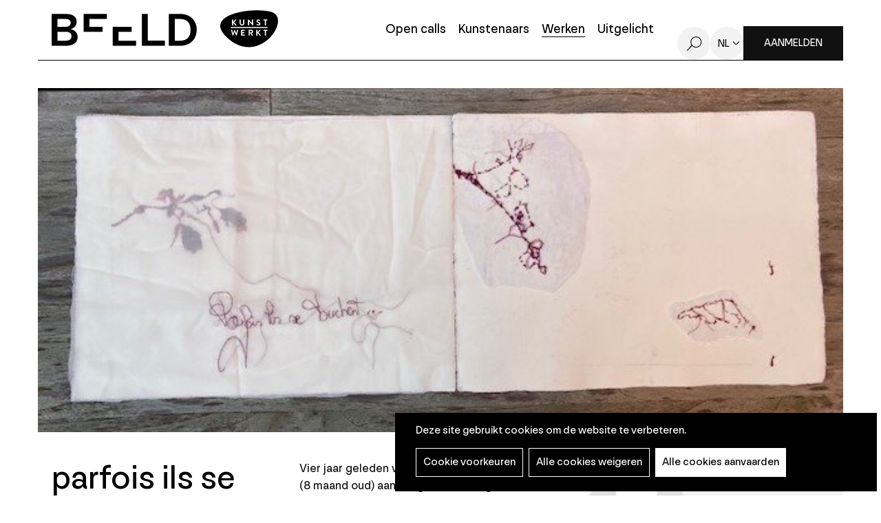

--- FILE ---
content_type: text/html; charset=UTF-8
request_url: https://beeld.be/nl/werken/stefanie-coeman/parfois-ils-se-touchent
body_size: 9665
content:
<!DOCTYPE html>
<html lang="nl" dir="ltr" prefix="og: https://ogp.me/ns#">
  <head>
    <meta charset="utf-8" />
<noscript><style>form.antibot * :not(.antibot-message) { display: none !important; }</style>
</noscript><meta name="robots" content="noimageindex" />
<script type="text/plain" id="cookies_matomo" data-cookieconsent="matomo">var _paq = _paq || [];(function(){var u=(("https:" == document.location.protocol) ? "https://openupmedia.matomo.cloud/" : "https://openupmedia.matomo.cloud/");_paq.push(["setSiteId", "3"]);_paq.push(["setTrackerUrl", u+"matomo.php"]);_paq.push(["setDoNotTrack", 1]);if (!window.matomo_search_results_active) {_paq.push(["trackPageView"]);}_paq.push(["setIgnoreClasses", ["no-tracking","colorbox"]]);_paq.push(["enableLinkTracking"]);var d=document,g=d.createElement("script"),s=d.getElementsByTagName("script")[0];g.type="text/javascript";g.defer=true;g.async=true;g.src=u+"matomo.js";s.parentNode.insertBefore(g,s);})();</script>
<meta name="description" content="Vier jaar geleden verloor ik mijn eerste kleinkind (8 maand oud) aan wiegedood. Het gemis en de pijn verweefde ik in mijn artistiek werk door erin te gaan borduren. Door verschillende lagen te gebruiken -stof op papier- wil ik wijzen op zowel de aanwezigheid (in gedachten) als de fysieke onbereikbaarheid van Isaacje. De achterkant van het borduurwerk symboliseert de keerzijde van het leven..." />
<link rel="canonical" href="https://beeld.be/nl/werken/stefanie-coeman/parfois-ils-se-touchent" />
<meta name="Generator" content="Drupal 10 (https://www.drupal.org)" />
<meta name="MobileOptimized" content="width" />
<meta name="HandheldFriendly" content="true" />
<meta name="viewport" content="width=device-width, initial-scale=1.0" />
<link rel="alternate" hreflang="nl" href="https://beeld.be/nl/werken/stefanie-coeman/parfois-ils-se-touchent" />

    <title>parfois ils se touchent... | BEELD | Kunstwerkt</title>
      <link rel="apple-touch-icon" sizes="180x180" href="/themes/custom/epsenkaas_theme/images/favicons/apple-touch-icon.png">
      <link rel="icon" type="image/png" sizes="32x32" href="/themes/custom/epsenkaas_theme/images/favicons/favicon-32x32.png">
      <link rel="icon" type="image/png" sizes="16x16" href="/themes/custom/epsenkaas_theme/images/favicons/favicon-16x16.png">
      <link rel="manifest" href="/themes/custom/epsenkaas_theme/images/favicons/site.webmanifest">
      <link rel="mask-icon" href="/themes/custom/epsenkaas_theme/images/favicons/safari-pinned-tab.svg" color="#000000">
      <meta name="msapplication-TileColor" content="#ffffff">
      <meta name="theme-color" content="#ffffff">
      <link rel="stylesheet" media="all" href="/sites/default/files/css/css_aggXRs-VwpmrPL_2UU145UTsufqtO3gFNkcv4cJt30I.css?delta=0&amp;language=nl&amp;theme=epsenkaas_theme&amp;include=eJw1i0sOgCAMBS-E9kimyAsSyie0JnJ7WehqMpnM2QYojLuz7CGxtOjQFTUz62EXCihK8yyb2pRUV35sMf_Tp06nGgp5Vrxv0yDZ" />
<link rel="stylesheet" media="all" href="/sites/default/files/css/css_Y9WKeOzmH_VOwyCEJpfhAhSYE2_CHEQ0dmQZiECTiqo.css?delta=1&amp;language=nl&amp;theme=epsenkaas_theme&amp;include=eJw1i0sOgCAMBS-E9kimyAsSyie0JnJ7WehqMpnM2QYojLuz7CGxtOjQFTUz62EXCihK8yyb2pRUV35sMf_Tp06nGgp5Vrxv0yDZ" />
<link rel="stylesheet" media="print" href="/sites/default/files/css/css_dve5FRg0Yfxune7IBnhgwHcXCyRYEHiYxwPDXkGNtf8.css?delta=2&amp;language=nl&amp;theme=epsenkaas_theme&amp;include=eJw1i0sOgCAMBS-E9kimyAsSyie0JnJ7WehqMpnM2QYojLuz7CGxtOjQFTUz62EXCihK8yyb2pRUV35sMf_Tp06nGgp5Vrxv0yDZ" />
<link rel="stylesheet" media="all" href="/sites/default/files/css/css_RQeAitf9PEHMeJ3_MhuFIOPS7F3kz_pw49lfePNjTj8.css?delta=3&amp;language=nl&amp;theme=epsenkaas_theme&amp;include=eJw1i0sOgCAMBS-E9kimyAsSyie0JnJ7WehqMpnM2QYojLuz7CGxtOjQFTUz62EXCihK8yyb2pRUV35sMf_Tp06nGgp5Vrxv0yDZ" />

      <script type="application/json" data-drupal-selector="drupal-settings-json">{"path":{"baseUrl":"\/","pathPrefix":"nl\/","currentPath":"node\/98933","currentPathIsAdmin":false,"isFront":false,"currentLanguage":"nl"},"pluralDelimiter":"\u0003","suppressDeprecationErrors":true,"ajaxPageState":{"libraries":"[base64]","theme":"epsenkaas_theme","theme_token":null},"ajaxTrustedUrl":[],"copyprevention":{"body":[],"images":{"contextmenu":"contextmenu"},"images_min_dimension":100,"transparentgif":"https:\/\/beeld.be\/modules\/contrib\/copyprevention\/transparent.gif"},"matomo":{"disableCookies":false,"trackMailto":true},"data":{"extlink":{"extTarget":true,"extTargetNoOverride":true,"extNofollow":true,"extNoreferrer":false,"extFollowNoOverride":true,"extClass":"0","extLabel":"(externe link)","extImgClass":false,"extSubdomains":true,"extExclude":"","extInclude":"","extCssExclude":"","extCssExplicit":"","extAlert":false,"extAlertText":"Deze link leidt naar een externe website. We zijn niet verantwoordelijk voor hun inhoud.","mailtoClass":"0","mailtoLabel":"(link sends email)","extUseFontAwesome":false,"extIconPlacement":"append","extFaLinkClasses":"fa fa-external-link","extFaMailtoClasses":"fa fa-envelope-o","whitelistedDomains":null}},"cookies":{"cookiesjsr":{"config":{"cookie":{"name":"cookiesjsr","expires":31536000000,"domain":"","sameSite":"Lax","secure":false},"library":{"libBasePath":"https:\/\/cdn.jsdelivr.net\/gh\/jfeltkamp\/cookiesjsr@1\/dist","libPath":"https:\/\/cdn.jsdelivr.net\/gh\/jfeltkamp\/cookiesjsr@1\/dist\/cookiesjsr.min.js","scrollLimit":0},"callback":{"method":"post","url":"\/nl\/cookies\/consent\/callback.json","headers":[]},"interface":{"openSettingsHash":"#editCookieSettings","showDenyAll":true,"denyAllOnLayerClose":false,"settingsAsLink":false,"availableLangs":["nl","en"],"defaultLang":"nl","groupConsent":false,"cookieDocs":true}},"services":{"functional":{"id":"functional","services":[{"key":"functional","type":"functional","name":"Noodzakelijke cookies","info":{"value":"\u003Ctable\u003E\r\n\t\u003Cthead\u003E\r\n\t\t\u003Ctr\u003E\r\n\t\t\t\u003Cth width=\u002215%\u0022\u003ECookie naam\u003C\/th\u003E\r\n\t\t\t\u003Cth width=\u002215%\u0022\u003EStandaard vervaltijd\u003C\/th\u003E\r\n\t\t\t\u003Cth\u003EBeschrijving\u003C\/th\u003E\r\n\t\t\u003C\/tr\u003E\r\n\t\u003C\/thead\u003E\r\n\t\u003Ctbody\u003E\r\n\t\t\u003Ctr\u003E\r\n\t\t\t\u003Ctd\u003E\u003Ccode dir=\u0022ltr\u0022 translate=\u0022no\u0022\u003ESSESS\u0026lt;ID\u0026gt;\u003C\/code\u003E\u003C\/td\u003E\r\n\t\t\t\u003Ctd\u003E1 maand\u003C\/td\u003E\r\n\t\t\t\u003Ctd\u003EAls je bent ingelogd op deze website, is een sessiecookie vereist om je browser te identificeren en te verbinden met je gebruikersaccount.\u003C\/td\u003E\r\n\t\t\u003C\/tr\u003E\r\n\t\t\u003Ctr\u003E\r\n\t\t\t\u003Ctd\u003E\u003Ccode dir=\u0022ltr\u0022 translate=\u0022no\u0022\u003Ecookiesjsr\u003C\/code\u003E\u003C\/td\u003E\r\n\t\t\t\u003Ctd\u003E1 jaar\u003C\/td\u003E\r\n\t\t\t\u003Ctd\u003EBij je eerste bezoek aan deze website werd toestemming gevraagd om gebruik te maken van verschillende diensten (ook die van derden) waarvoor gegevens in je browser moeten worden opgeslagen (cookies, lokale opslag). Je beslissingen over elke dienst (toestaan, weigeren) worden in deze cookie opgeslagen en worden bij elk bezoek aan deze website opnieuw gebruikt.\u003C\/td\u003E\r\n\t\t\u003C\/tr\u003E\r\n\t\u003C\/tbody\u003E\r\n\u003C\/table\u003E\r\n","format":"full_html"},"uri":"","needConsent":false}],"weight":1},"tracking":{"id":"tracking","services":[{"key":"matomo","type":"tracking","name":"Matomo analyses","info":{"value":"","format":"full_html"},"uri":"","needConsent":true}],"weight":10},"marketing":{"id":"marketing","services":[{"key":"video","type":"marketing","name":"Video\u0027s van YouTube of Vimeo","info":{"value":"\u003Cp\u003EDeze cookies worden gebruikt om de integratie van inhoud van sociaalnetwerksites en andere platformen van derden zoals Vimeo en Youtube op onze websites mogelijk te maken. Ze kunnen activiteiten op verschillende websites traceren om een \u200b\u200bgebruikersprofiel samen te stellen. Zo kunnen ze relevantere inhoud aanbieden op andere bezochte websites.\u003C\/p\u003E\r\n\r\n\u003Cp\u003EDeze cookies worden geplaatst door Vimeo bij het inladen van een Vimeo filmpje op deze website::\u003C\/p\u003E\r\n\r\n\u003Cul\u003E\r\n\t\u003Cli\u003E__cf_bm\u003C\/li\u003E\r\n\t\u003Cli\u003Evuid\u003C\/li\u003E\r\n\u003C\/ul\u003E\r\n\r\n\u003Cp\u003EDeze cookies worden geplaatst door YouTube bij het inladen van een YouTube filmpje op deze website:\u003C\/p\u003E\r\n\r\n\u003Cul\u003E\r\n\t\u003Cli\u003ECONSENT\u003C\/li\u003E\r\n\t\u003Cli\u003EVISITOR_INFO1_LIVE\u003C\/li\u003E\r\n\t\u003Cli\u003EYSC\u003C\/li\u003E\r\n\t\u003Cli\u003EDEVICE_INFO\u003C\/li\u003E\r\n\t\u003Cli\u003E__Secure-YEC\u003C\/li\u003E\r\n\t\u003Cli\u003EPREF\u003C\/li\u003E\r\n\t\u003Cli\u003ESOCS\u003C\/li\u003E\r\n\u003C\/ul\u003E\r\n","format":"full_html"},"uri":"","needConsent":true}],"weight":30}},"translation":{"_core":{"default_config_hash":"S5qrJju_o31uC1fwXosZ8Nlja2Wps6Gn0mMCAebY1Zw"},"langcode":"nl","bannerText":"Deze site gebruikt cookies om de website te verbeteren.","privacyPolicy":"Privacybeleid","privacyUri":"\/nl\/node\/23164","imprint":"","imprintUri":"","cookieDocs":"Cookiebeleid","cookieDocsUri":"\/cookies\/documentation","officialWebsite":"Official website","denyAll":"Alle cookies weigeren","alwaysActive":"Altijd actief","settings":"Cookie voorkeuren","acceptAll":"Alle cookies aanvaarden","requiredCookies":"Noodzakelijke cookies","cookieSettings":"Cookie voorkeuren","close":"Sluiten","readMore":"Meer lezen","allowed":"Toegestaan","denied":"Geweigerd","settingsAllServices":"","saveSettings":"Opslaan","default_langcode":"en","disclaimerText":"Alle cookie-informatie kan door de serviceproviders worden gewijzigd. We werken deze informatie regelmatig bij.","disclaimerTextPosition":"above","processorDetailsLabel":"","processorLabel":"Bedrijf","processorWebsiteUrlLabel":"Website","processorPrivacyPolicyUrlLabel":"Privacybeleid","processorCookiePolicyUrlLabel":"Cookiebeleid","processorContactLabel":"Contactgegevens gegevensbescherming","placeholderAcceptAllText":"Alle cookies aanvaarden","functional":{"title":"Functioneel","details":"Deze website gebruikt cookies om je surfervaring gemakkelijker te maken. Cookies zijn kleine tekstbestanden die door je browser op je apparaat worden geplaatst om bepaalde informatie op te slaan. Aan de hand van deze informatie, kan een website herkennen dat je deze eerder hebt bezocht. Deze cookies bevatten geen persoonlijke informatie."},"tracking":{"title":"Tracking cookies","details":"Marketing cookies come from external advertising companies (\u0022third-party cookies\u0022) and are used to collect information about the websites visited by the user. The purpose of this is to create and display target group-oriented content and advertising for the user."},"marketing":{"title":"Marketing","details":"Andere websites zoals YouTube gebruiken cookies als je hun video\u2019s op deze website bekijkt."}}},"cookiesTexts":{"_core":{"default_config_hash":"S5qrJju_o31uC1fwXosZ8Nlja2Wps6Gn0mMCAebY1Zw"},"langcode":"nl","bannerText":"Deze site gebruikt cookies om de website te verbeteren.","privacyPolicy":"Privacybeleid","privacyUri":"\/node\/23164","imprint":"","imprintUri":"","cookieDocs":"Cookiebeleid","cookieDocsUri":"\/cookies\/documentation","officialWebsite":"Official website","denyAll":"Alle cookies weigeren","alwaysActive":"Altijd actief","settings":"Cookie voorkeuren","acceptAll":"Alle cookies aanvaarden","requiredCookies":"Noodzakelijke cookies","cookieSettings":"Cookie voorkeuren","close":"Sluiten","readMore":"Meer lezen","allowed":"Toegestaan","denied":"Geweigerd","settingsAllServices":"","saveSettings":"Opslaan","default_langcode":"en","disclaimerText":"Alle cookie-informatie kan door de serviceproviders worden gewijzigd. We werken deze informatie regelmatig bij.","disclaimerTextPosition":"above","processorDetailsLabel":"","processorLabel":"Bedrijf","processorWebsiteUrlLabel":"Website","processorPrivacyPolicyUrlLabel":"Privacybeleid","processorCookiePolicyUrlLabel":"Cookiebeleid","processorContactLabel":"Contactgegevens gegevensbescherming","placeholderAcceptAllText":"Alle cookies aanvaarden"},"services":{"analytics":{"uuid":"c5b7b802-b132-4c40-918a-c7d44bf28230","langcode":"nl","status":false,"dependencies":{"enforced":{"module":["cookies_ga"]}},"_core":{"default_config_hash":"0FSyPPXfJvmZxEpwsiSH6nipWjFfo6qZ9pP6rP9tFT0"},"id":"analytics","label":"Google Analytics","group":"performance","info":{"value":"\u003Cp\u003EVia Google Analytics volgen we het aantal bezoekers en de meest bezochte pagina\u0027s. Zo kunnen we de website optimaliseren. Dit gebeurt anoniem, er worden dus geen persoonsgegevens verzameld. Deze cookies worden geplaatst door Google Analytics:\u003C\/p\u003E\r\n\r\n\u003Cul\u003E\r\n\t\u003Cli\u003E_gid\u003C\/li\u003E\r\n\t\u003Cli\u003E_gat\u003C\/li\u003E\r\n\t\u003Cli\u003E_ga\u003C\/li\u003E\r\n\u003C\/ul\u003E\r\n","format":"full_html"},"consentRequired":true,"purpose":"","processor":"","processorContact":"","processorUrl":"","processorPrivacyPolicyUrl":"","processorCookiePolicyUrl":"","placeholderMainText":"This content is blocked because Google Analytics cookies have not been accepted.","placeholderAcceptText":"Only accept Google Analytics cookies."},"functional":{"uuid":"b7fbbf77-66ac-4244-8359-1ea25b08bb6a","langcode":"nl","status":true,"dependencies":[],"_core":{"default_config_hash":"SQkYKY9U6xYDPAOC32rgkrIzkd688kRsm9g25mWdcvM"},"id":"functional","label":"Noodzakelijke cookies","group":"functional","info":{"value":"\u003Ctable\u003E\r\n\t\u003Cthead\u003E\r\n\t\t\u003Ctr\u003E\r\n\t\t\t\u003Cth width=\u002215%\u0022\u003ECookie naam\u003C\/th\u003E\r\n\t\t\t\u003Cth width=\u002215%\u0022\u003EStandaard vervaltijd\u003C\/th\u003E\r\n\t\t\t\u003Cth\u003EBeschrijving\u003C\/th\u003E\r\n\t\t\u003C\/tr\u003E\r\n\t\u003C\/thead\u003E\r\n\t\u003Ctbody\u003E\r\n\t\t\u003Ctr\u003E\r\n\t\t\t\u003Ctd\u003E\u003Ccode dir=\u0022ltr\u0022 translate=\u0022no\u0022\u003ESSESS\u0026lt;ID\u0026gt;\u003C\/code\u003E\u003C\/td\u003E\r\n\t\t\t\u003Ctd\u003E1 maand\u003C\/td\u003E\r\n\t\t\t\u003Ctd\u003EAls je bent ingelogd op deze website, is een sessiecookie vereist om je browser te identificeren en te verbinden met je gebruikersaccount.\u003C\/td\u003E\r\n\t\t\u003C\/tr\u003E\r\n\t\t\u003Ctr\u003E\r\n\t\t\t\u003Ctd\u003E\u003Ccode dir=\u0022ltr\u0022 translate=\u0022no\u0022\u003Ecookiesjsr\u003C\/code\u003E\u003C\/td\u003E\r\n\t\t\t\u003Ctd\u003E1 jaar\u003C\/td\u003E\r\n\t\t\t\u003Ctd\u003EBij je eerste bezoek aan deze website werd toestemming gevraagd om gebruik te maken van verschillende diensten (ook die van derden) waarvoor gegevens in je browser moeten worden opgeslagen (cookies, lokale opslag). Je beslissingen over elke dienst (toestaan, weigeren) worden in deze cookie opgeslagen en worden bij elk bezoek aan deze website opnieuw gebruikt.\u003C\/td\u003E\r\n\t\t\u003C\/tr\u003E\r\n\t\u003C\/tbody\u003E\r\n\u003C\/table\u003E\r\n","format":"full_html"},"consentRequired":false,"purpose":"Essential functional cookies to provide general functionality","processor":"","processorContact":"","processorUrl":"","processorPrivacyPolicyUrl":"","processorCookiePolicyUrl":"","placeholderMainText":"This content is blocked because required functional cookies have not been accepted.","placeholderAcceptText":"Only accept required functional cookies."},"matomo":{"uuid":"3dc8e181-9848-468b-a52b-0f2684de07b9","langcode":"nl","status":true,"dependencies":{"enforced":{"module":["cookies_matomo"]}},"_core":{"default_config_hash":"tEnhnulT7yRlWGG3xR7CgXl5fWI1fU9-1pXhs4UyNrU"},"id":"matomo","label":"Matomo analyses","group":"tracking","info":{"value":"","format":"full_html"},"consentRequired":true,"purpose":"","processor":"","processorContact":"","processorUrl":"","processorPrivacyPolicyUrl":"","processorCookiePolicyUrl":"","placeholderMainText":"Deze inhoud is geblokkeerd omdat de cookies van Matomo Analytics niet zijn geaccepteerd.","placeholderAcceptText":"Accepteer alleen Matomo Analytics-cookies."},"video":{"uuid":"b48f9915-1e9f-46d4-b636-0c470dd62010","langcode":"nl","status":true,"dependencies":{"enforced":{"module":["cookies_video"]}},"_core":{"default_config_hash":"-5_rAcqvovHOInTW143TXBCjn28Fvx62V6RaW1EVW6Y"},"id":"video","label":"Video\u0027s van YouTube of Vimeo","group":"marketing","info":{"value":"\u003Cp\u003EDeze cookies worden gebruikt om de integratie van inhoud van sociaalnetwerksites en andere platformen van derden zoals Vimeo en Youtube op onze websites mogelijk te maken. Ze kunnen activiteiten op verschillende websites traceren om een \u200b\u200bgebruikersprofiel samen te stellen. Zo kunnen ze relevantere inhoud aanbieden op andere bezochte websites.\u003C\/p\u003E\r\n\r\n\u003Cp\u003EDeze cookies worden geplaatst door Vimeo bij het inladen van een Vimeo filmpje op deze website::\u003C\/p\u003E\r\n\r\n\u003Cul\u003E\r\n\t\u003Cli\u003E__cf_bm\u003C\/li\u003E\r\n\t\u003Cli\u003Evuid\u003C\/li\u003E\r\n\u003C\/ul\u003E\r\n\r\n\u003Cp\u003EDeze cookies worden geplaatst door YouTube bij het inladen van een YouTube filmpje op deze website:\u003C\/p\u003E\r\n\r\n\u003Cul\u003E\r\n\t\u003Cli\u003ECONSENT\u003C\/li\u003E\r\n\t\u003Cli\u003EVISITOR_INFO1_LIVE\u003C\/li\u003E\r\n\t\u003Cli\u003EYSC\u003C\/li\u003E\r\n\t\u003Cli\u003EDEVICE_INFO\u003C\/li\u003E\r\n\t\u003Cli\u003E__Secure-YEC\u003C\/li\u003E\r\n\t\u003Cli\u003EPREF\u003C\/li\u003E\r\n\t\u003Cli\u003ESOCS\u003C\/li\u003E\r\n\u003C\/ul\u003E\r\n","format":"full_html"},"consentRequired":true,"purpose":"","processor":"","processorContact":"","processorUrl":"","processorPrivacyPolicyUrl":"","processorCookiePolicyUrl":"","placeholderMainText":"Je moet de cookies voor video\u0027s van YouTube of Vimeo aanvaarden om deze inhoud te kunnen bekijken.","placeholderAcceptText":"Deze cookies aanvaarden"}},"groups":{"functional":{"uuid":"7d398736-2433-401b-9e14-98c7404ef51b","langcode":"nl","status":true,"dependencies":[],"_core":{"default_config_hash":"aHm4Q63Ge97tcktTa_qmUqJMir45iyGY2lEvvqPW68g"},"id":"functional","label":"Functioneel","weight":1,"title":"Functioneel","details":"Deze website gebruikt cookies om je surfervaring gemakkelijker te maken. Cookies zijn kleine tekstbestanden die door je browser op je apparaat worden geplaatst om bepaalde informatie op te slaan. Aan de hand van deze informatie, kan een website herkennen dat je deze eerder hebt bezocht. Deze cookies bevatten geen persoonlijke informatie."},"marketing":{"uuid":"d7899f58-343b-4abc-a878-17589ab197c8","langcode":"nl","status":true,"dependencies":[],"_core":{"default_config_hash":"JkP6try0AxX_f4RpFEletep5NHSlVB1BbGw0snW4MO8"},"id":"marketing","label":"Marketing","weight":30,"title":"Marketing","details":"Andere websites zoals YouTube gebruiken cookies als je hun video\u2019s op deze website bekijkt."},"performance":{"uuid":"6c5b266e-5f26-4e6a-921d-327859bb5c68","langcode":"nl","status":true,"dependencies":[],"_core":{"default_config_hash":"Jv3uIJviBj7D282Qu1ZpEQwuOEb3lCcDvx-XVHeOJpw"},"id":"performance","label":"Analytisch","weight":30,"title":"Analytisch","details":"Met deze cookies verbeteren we de website. We bewaren anonieme info over het surfgedrag van bezoekers."},"social":{"uuid":"0a6df899-8d27-447c-91f2-a7dd32360e8c","langcode":"nl","status":true,"dependencies":[],"_core":{"default_config_hash":"vog2tbqqQHjVkue0anA0RwlzvOTPNTvP7_JjJxRMVAQ"},"id":"social","label":"Social Plugins","weight":20,"title":"Social Plugins","details":"Comments managers facilitate the filing of comments and fight against spam."},"tracking":{"uuid":"e8b76e32-34c2-4527-94f4-a842bb8b91f5","langcode":"nl","status":true,"dependencies":[],"_core":{"default_config_hash":"_gYDe3qoEc6L5uYR6zhu5V-3ARLlyis9gl1diq7Tnf4"},"id":"tracking","label":"Tracking","weight":10,"title":"Tracking cookies","details":"Marketing cookies come from external advertising companies (\u0022third-party cookies\u0022) and are used to collect information about the websites visited by the user. The purpose of this is to create and display target group-oriented content and advertising for the user."},"video":{"uuid":"60ce664a-d93f-440b-89e2-697168bbdea3","langcode":"nl","status":true,"dependencies":[],"_core":{"default_config_hash":"w1WnCmP2Xfgx24xbx5u9T27XLF_ZFw5R0MlO-eDDPpQ"},"id":"video","label":"Videos","weight":40,"title":"Video","details":"Video sharing services help to add rich media on the site and increase its visibility."}}},"field_group":{"html_element":{"mode":"default","context":"view","settings":{"classes":"artwork__combined-specs","id":"","element":"div","show_label":false,"label_element":"h3","label_element_classes":"","attributes":"","effect":"none","speed":"fast","show_empty_fields":false}}},"user":{"uid":0,"permissionsHash":"642b5430c34f70513e9e1ee38679aad150e0f09c54530a968b75ed7190f2ce69"}}</script>
<script src="/sites/default/files/js/js_d1C6GpSuQQzJqe2ZkxoP4Qy5lpbcu-tJgOO5pPAZNGA.js?scope=header&amp;delta=0&amp;language=nl&amp;theme=epsenkaas_theme&amp;include=eJxVjVEKAyEMBS9k9UhLqsG6xkRMWtbbV1j70a9hGB4vitSCGuLNU4ePid3Wo4FJkwAMNK1EXaHPPvCDbEU4_OuqA0Ma7w7kUwGS7OGEy2FX5Aqgh72wYcgkT6CH2qTC2eFli_W33Or2-Y0vQQJCzQ"></script>
<script src="/modules/contrib/cookies/js/cookiesjsr.conf.js?v=10.4.3" defer></script>

  </head>
  <body class="werkenstefanie-coemanparfois-ils-se-touchent path-node page-node-type-artwork">
        <a href="#main-content" class="visually-hidden focusable skip-link">
      Overslaan en naar de inhoud gaan
    </a>
    
      <div class="dialog-off-canvas-main-canvas" data-off-canvas-main-canvas>
    

  

<div class="page">

      <header class="main-header" role="banner">
      <div class="container">
        <div class="inner">
        <div id="block-epsenkaas-theme-branding" class="block block-system block-system-branding-block">
    
        
          <div class="logo-wrapper">
        <a class="site-logo" href="/nl" title="Home" rel="home">
            <img src="/themes/custom/epsenkaas_theme/logo.svg" alt="Home" class="site-logo--beeld" />
        </a>
      <a class="site-logo" href="http://www.kunstwerkt.be" target="_blank">
        <img src="/themes/custom/epsenkaas_theme/images/logo/logo-kunstwerkt.svg" alt="Logo Kunstwerkt" class="site-logo--kunstwerkt" />
      </a>
    </div>
  </div><div id="block-headermenu" class="block block-project block-ek-menu-block">
    
        
        <div class="login--mobile"><a href="/user/login" class="btn--primary">Aanmelden</a></div><button class="nav-toggle"><span></span><span></span><span></span><span></span></button><div class="menu-wrapper"><nav class="main-menu"><div class="item-list"><ul class="menu"><li><a href="/nl">Home</a></li><li><a href="/nl/open-calls">Open calls</a></li><li><a href="/nl/kunstenaars">Kunstenaars</a></li><li><a href="/nl/werken-kunstenaars" class="active">Werken</a></li><li><a href="/nl/uitgelicht">Uitgelicht</a></li></ul></div></nav><a href="/nl/zoeken" class="search-toggle">Zoeken</a><div class="language-options"><span class="language-toggle">nl</span><div class="language-switcher"><ul class="language-dropdown-list"><li><a href="/en/node/98933" hreflang="en">en</a></li></ul></div></div><div class="login--desktop"><a href="/nl/user/login?destination=/mijn-profiel" class="btn--primary">Aanmelden</a></div></div>
  </div><div class="js-inview-block block block-block-content block-block-contentef526d8f-43cf-4d91-a232-7dbb7272a751">
    
        
        
<div class="block-content block-content--type-basic block-content--view-mode-full">



  

</div>


  </div>

        </div>
      </div>
    </header>
  
  <div class="main-content">

          <section class="main-user-menu">
        <div class="container">
          <div id="block-usermenu" class="block block-project block-ek-user-menu-block">
    
        
        
  </div>

        </div>
      </section>
    
          <section class="page-title">
          <div id="block-paginatitel-2" class="block block-project block-ek-page-title-block">
    
        
        <h1>parfois ils se touchent...</h1>
  </div>

      </section>
    
    
    

    <div class="wrapper">

      <div class="row">

          
          <main role="main" class="col col-md-12">

                          <div data-drupal-messages-fallback class="hidden"></div>


            
            <a id="main-content" tabindex="-1"></a> 
            <div id="block-epsenkaas-theme-content" class="block block-system block-system-main-block">
    
        
        <section class="node node--type-artwork node--view-mode-full">

  <div class="artwork__image">
          
            <div class="field field--name-artwork-image-slide field__item"><div class="media-wrapper artwork-count--1"><div class="image-wrapper">
<img data-mfp-src="https://beeld.be/sites/default/files/styles/full_width/public/kunstwerk/2023-11/draad.jpg?itok=ArKeIRac" class="mfp-item image-style-full-width" src="/sites/default/files/styles/full_width/public/kunstwerk/2023-11/draad.jpg?itok=ArKeIRac" width="640" height="269" alt="" title="" loading="lazy" />
</div>

</div>
</div>
      
      </div>

  <div class="artwork__wrapper">
    <div class="artwork__title">
            <div class="field field-name-node-title"><h1>
  parfois ils se touchent...
</h1>
</div>

            <div class="field field--name-artwork-flag field__item"><div class="flag flag-like anonymous"><a href="/user/login?destination=/node/98933">Opslaan</a></div></div>
      
          </div>
    <div class="artwork__content">
              
            <div class="text-formatted field field--name-body field__item"><p>Vier jaar geleden verloor ik mijn eerste kleinkind (8 maand oud) aan wiegedood. Het gemis en de pijn verweefde ik in mijn artistiek werk door erin te gaan borduren. Door verschillende lagen te gebruiken -stof op papier- wil ik wijzen op zowel de aanwezigheid (in gedachten) als de fysieke onbereikbaarheid van Isaacje. De achterkant van het borduurwerk symboliseert de keerzijde van het leven...</p>
<p></p>
</div>
      
<div  class="artwork__combined-specs">
        
      <div class="artwork__year">2023</div>
      
  

      <div  class="artwork__dimensions">
        
             34 cm x 24.5 cm    -    2 keer (tweeluik)
      
  
    </div>


  </div>    
            <ul  class="techniques">
            <li><a href="/nl/taxonomy/term/12" hreflang="nl">Ets</a></li>
      
      </ul>
  


          </div>
    <div class="artwork__artist">
              
<div  class="inner">
    <div class="field field-name-user">
<div class="user user--type-user user--view-mode-accountsettings" onclick="location.href=&#039;/nl/kunstenaars/stefanie-coeman&#039;">



  <div class="field field-name-user-picture">  <div class="image-wrapper">
<img src="/sites/default/files/styles/thumbnail/public/default_images/placeholder-user.jpg?itok=wD9E2bWW" width="100" height="100" alt="Stefanie Coeman" loading="lazy" class="image-style-thumbnail" />
</div>


</div>

<div  class="user__specs">
        
      <h2>Stefanie Coeman</h2>
      
  


  </div>

</div>

</div>

  </div>
          </div>
  </div>

    <div class="artwork__suggestions">
    
            <div class="field field--name-artist-artworks field__item"><div class="more-artworks"><a href="/nl/werken-kunstenaars">Ontdek meer werken op Beeld</a></div></div>
      
  </div>
  
</section>


  </div>


            
            
            
          </main>

          
      </div>
    </div>

          <section class="ctas" role="contentinfo">
        <div class="container">
          <div class="inner">
          <div class="js-inview-block block block-block-content block-block-contentef3f8a9b-d678-453b-8834-0d21339a13d0">
    
        
        
<div class="block-content block-content--type-multiple-cta block-content--view-mode-full">



  
      <div class="field field--name-field-item field__items">
              <div class="field__item">
<div class="js-inview-block paragraph paragraph--type-paragraph-call-to-action paragraph--view-mode-default display--">

  

  
<div  class="inner">
        
      <h2><a href="https://beeld.be/nl/open-calls">Ontdek open calls</a></h2>
      
  

<div class="field field-name-field-text"><p>Word uitgedaagd door heel diverse open calls of verspreid je eigen open call hier.</p></div>

            <div class="field field--name-field-link field__item"><a href="/nl/open-calls">Ontdek open calls</a></div>
      
  </div>

</div>

</div>
              <div class="field__item">
<div class="js-inview-block paragraph paragraph--type-paragraph-call-to-action paragraph--view-mode-default display--">

  

  
<div  class="inner">
        
      <h2><a href="https://beeld.be/nl/kunstenaars">Vind kunstenaars</a></h2>
      
  

<div class="field field-name-field-text"><p>Zoek naar kunstenaars in je buurt of naar werk in een specifieke techniek.</p></div>

            <div class="field field--name-field-link field__item"><a href="/nl/kunstenaars">Vind kunstenaars</a></div>
      
  </div>

</div>

</div>
              <div class="field__item">
<div class="js-inview-block paragraph paragraph--type-paragraph-call-to-action paragraph--view-mode-default display--">

  

  
<div  class="inner">
        
      <h2><a href="https://beeld.be/nl/user/login">Toon je werk</a></h2>
      
  

<div class="field field-name-field-text"><p>Maak een gratis profiel aan en plaats je werk op Beeld.</p></div>

            <div class="field field--name-field-link field__item"><a href="/nl/user/login">Toon je werk</a></div>
      
  </div>

</div>

</div>
          </div>
  

</div>


  </div>

          </div>
        </div>
      </section>
    
    <footer class="main-footer" role="contentinfo">
      <div class="container">
        <nav role="navigation" aria-labelledby="block-footer3-menu" id="block-footer3" class="footer--col footer__actions block block-menu navigation menu--footer-buttons">
            
  <h2 class="visually-hidden" id="block-footer3-menu">footer 3</h2>
  

        
              <ul class="menu">
                    <li class="menu-item">
        <a href="/nl/user/login" class="btn--primary" data-drupal-link-system-path="user/login">Aanmelden</a>
              </li>
                <li class="menu-item">
        <a href="/account" class="btn--primary">Maak een account</a>
              </li>
        </ul>
  


  </nav>
<div id="block-footerinfoblok1" class="js-inview-block footer--col footer__beeld block block-block-content block-block-content212faa91-3fa5-40b8-8c3e-da3653362301">
    
        
        
<div class="block-content block-content--type-basic block-content--view-mode-full">



  
            <div class="text-formatted field field--name-body field__item"><p>Beeld is het online platform&nbsp;<br>van <a href="https://www.kunstwerkt.be">Kunstwerkt</a></p></div>
      

</div>


  </div><nav role="navigation" aria-labelledby="block-footer1-menu" id="block-footer1" class="footer--col block block-menu navigation menu--footer">
      
  <h2 id="block-footer1-menu">Menu</h2>
  

        
              <ul class="menu">
                    <li class="menu-item">
        <a href="/nl/open-calls" data-drupal-link-system-path="node/24088">Open calls</a>
              </li>
                <li class="menu-item">
        <a href="/nl/kunstenaars" data-drupal-link-system-path="node/94403">Kunstenaars </a>
              </li>
                <li class="menu-item">
        <a href="/nl/werken-kunstenaars" data-drupal-link-system-path="node/83443">Werken</a>
              </li>
                <li class="menu-item">
        <a href="/nl/uitgelicht" data-drupal-link-system-path="node/83445">Uitgelicht</a>
              </li>
                <li class="menu-item">
        <a href="/nl/vragen" data-drupal-link-system-path="node/83444">Vragen?</a>
              </li>
                <li class="menu-item">
        <a href="https://beeld.be/nl/over-beeld">Over Beeld</a>
              </li>
        </ul>
  


  </nav>
<div id="block-adres-2" class="js-inview-block footer--col footer__newsletter block block-block-content block-block-content3286149c-c4c3-4406-a96a-548212078be7">
    
            <h2>Nieuwsbrief</h2>
        
        
<div class="block-content block-content--type-basic block-content--view-mode-full">



  
            <div class="field field--name-block-title field__item"><h2>
  Nieuwsbrief
</h2>
</div>
      
            <div class="text-formatted field field--name-body field__item"><p>Blijf op de hoogte van wat we doen via onze maandelijkse nieuwsbrief. Hoor als eerste alle nieuwtjes over projecten, open calls of Kunstletters.</p>



<p><a class="btn--primary" data-entity-substitution="canonical" data-entity-type="node" data-entity-uuid="3f394ed6-7737-4169-909c-fb52b7057207" href="https://beeld.be/nieuwsbrief-inschrijven" title="Nieuwsbrief">Ik schrijf me in</a></p>
</div>
      

</div>


  </div><nav role="navigation" aria-labelledby="block-footer2-menu" id="block-footer2" class="footer--col footer__socials block block-menu navigation menu--footer-2">
      
  <h2 id="block-footer2-menu">Volg Kunstwerkt</h2>
  

        
              <ul class="menu">
                    <li class="menu-item">
        <a href="https://www.facebook.com/vzwkunstwerkt" class="footer-link--fb" target="_blank">Facebook</a>
              </li>
                <li class="menu-item">
        <a href="https://www.instagram.com/kunstwerkt/" class="footer-link--ig" target="_blank">Instagram</a>
              </li>
        </ul>
  


  </nav>
<div id="block-cookiesui" class="block block-cookies block-cookies-ui-block">
    
        
        <div id="cookiesjsr"></div>

  </div>

      </div>
    </footer>

          <section class="subfooter" role="contentinfo">
        <div class="inner">
        <div id="block-subfooter-2" class="js-inview-block subfooter--col block block-block-content block-block-content90ae7971-b06f-4369-bcd0-052049aa819b">
    
        
        
<div class="block-content block-content--type-logos block-content--view-mode-full">



  
        <div  class="logo-item">
        
              <div class="image-wrapper">
<a href="https://www.cera.coop/nl/Particulieren/Steun-aan-samenleving/projects/gr004665_beeldbe"><img src="/sites/default/files/2019-11/logo-cera.svg" alt="Cera" loading="lazy"></a>
</div>


      
  
    </div>




        <div  class="logo-item">
        
              <div class="image-wrapper">
<a href="https://overheid.vlaanderen.be/"><img src="/sites/default/files/2019-11/logo-vlaanderen.svg" alt="Overheid Vlaanderen" loading="lazy"></a>
</div>


      
  
    </div>






</div>


  </div><div id="block-subfootersmallericons" class="js-inview-block subfooter--col block block-block-content block-block-content5da8251e-2fd0-47a6-81e7-269129f04f4e">
    
        
        
<div class="block-content block-content--type-logos block-content--view-mode-full">



  
  


  




</div>


  </div>

        </div>
      </section>
    
          <section class="privacy-links" role="contentinfo">
        <div class="container">
          <div class="js-inview-block block block-block-content block-block-content7c1df5f4-9ba7-4197-bb31-d8606f164a97">
    
        
        
<div class="block-content block-content--type-basic block-content--view-mode-full">



  
            <div class="text-formatted field field--name-body field__item"><p>Ontwerp: <a href="https://studiomast.be/" target="_blank">Studio Mast</a>&nbsp;| Website: <a href="https://www.epsenkaas.be/" target="_blank">eps en kaas</a></p>
</div>
      

</div>


  </div><div class="js-inview-block block block-block-content block-block-content41edf642-3b3b-476e-8868-fdff190dd5ae">
    
        
        
<div class="block-content block-content--type-basic block-content--view-mode-full">



  
            <div class="text-formatted field field--name-body field__item"><p><a href="https://beeld.be/privacyverklaring" data-entity-type="node" data-entity-uuid="bb99c0c8-b72b-4ef6-8a90-8ee02719bcae" data-entity-substitution="canonical" title="Privacyverklaring ">Privacyverklaring</a> | <a href="https://beeld.be/gebruikersvoorwaarden" data-entity-type="node" data-entity-uuid="78ab76da-bed1-46d7-b53a-3083af056fa7" data-entity-substitution="canonical" title="Gebruikersvoorwaarden">Gebruiksvoorwaarden</a> | <a href="https://beeld.be/cookies/documentation">Cookie policy</a></p></div>
      

</div>


  </div>

        </div>
      </section>
    
  </div>

</div>
<div class="backdrop"></div>

  </div>

    
    <script src="/sites/default/files/js/js_p5fhBj8sxyAwYS1eMjgrwcBiwGLNe96hP59GQr_gKs8.js?scope=footer&amp;delta=0&amp;language=nl&amp;theme=epsenkaas_theme&amp;include=eJxVjVEKAyEMBS9k9UhLqsG6xkRMWtbbV1j70a9hGB4vitSCGuLNU4ePid3Wo4FJkwAMNK1EXaHPPvCDbEU4_OuqA0Ma7w7kUwGS7OGEy2FX5Aqgh72wYcgkT6CH2qTC2eFli_W33Or2-Y0vQQJCzQ"></script>
<script src="https://cdn.jsdelivr.net/gh/jfeltkamp/cookiesjsr@1/dist/cookiesjsr-preloader.min.js" defer></script>
<script src="/sites/default/files/js/js_Q3Bh7AyxNLPbYV6tbNCBdgLJw7igrgp9o9jvmBpJVRo.js?scope=footer&amp;delta=2&amp;language=nl&amp;theme=epsenkaas_theme&amp;include=eJxVjVEKAyEMBS9k9UhLqsG6xkRMWtbbV1j70a9hGB4vitSCGuLNU4ePid3Wo4FJkwAMNK1EXaHPPvCDbEU4_OuqA0Ma7w7kUwGS7OGEy2FX5Aqgh72wYcgkT6CH2qTC2eFli_W33Or2-Y0vQQJCzQ"></script>

  </body>
</html>


--- FILE ---
content_type: image/svg+xml
request_url: https://beeld.be/themes/custom/epsenkaas_theme/images/icons/social/instagram--black.svg
body_size: 572
content:
<svg width="25" height="24" xmlns="http://www.w3.org/2000/svg"><g id="Page-1" stroke="none" stroke-width="1" fill="none" fill-rule="evenodd"><g id="desktop" transform="translate(-1176 -197)" fill="#000" fill-rule="nonzero"><g id="Group" transform="translate(119 98)"><g id="social-instagram" transform="translate(1057.05 99)"><path d="M13.27 0c2.125.004 2.585.021 3.68.066 1.281.057 2.153.262 2.915.557.786.31 1.458.72 2.124 1.386a5.848 5.848 0 011.386 2.124c.296.767.5 1.639.558 2.915.049 1.098.066 1.553.07 3.715v2.468c-.004 2.162-.021 2.616-.07 3.714-.058 1.282-.262 2.153-.558 2.915a5.951 5.951 0 01-1.386 2.124 5.848 5.848 0 01-2.124 1.386c-.767.296-1.638.5-2.915.558-1.281.057-1.686.071-4.948.071-3.263 0-3.668-.014-4.95-.071-1.28-.057-2.152-.262-2.914-.558a5.951 5.951 0 01-2.124-1.386A5.848 5.848 0 01.628 19.86c-.296-.767-.5-1.638-.558-2.915-.048-1.091-.066-1.55-.07-3.676v-2.505c.004-2.16.022-2.617.07-3.711C.128 5.772.332 4.9.628 4.138a5.945 5.945 0 011.386-2.124A5.848 5.848 0 014.138.628C4.9.332 5.772.128 7.048.07 8.14.022 8.598.004 10.724 0h2.545zm-.929 2.161h-.689c-2.89.001-3.284.012-4.504.072-1.172.052-1.805.252-2.229.414a3.665 3.665 0 00-1.381.896c-.42.419-.676.819-.896 1.38-.166.425-.362 1.058-.414 2.23C2.171 8.42 2.157 8.796 2.157 12c0 3.206.014 3.582.071 4.85.052 1.17.253 1.804.414 2.228.215.562.477.962.896 1.381.419.42.82.677 1.381.896.424.166 1.057.362 2.23.414 1.266.057 1.642.072 4.848.072 3.205 0 3.581-.015 4.848-.072 1.172-.052 1.806-.252 2.23-.414a3.665 3.665 0 001.38-.896c.42-.419.677-.819.896-1.38.167-.425.362-1.058.414-2.23.058-1.267.072-1.643.072-4.849v-.344c-.001-2.89-.017-3.284-.072-4.504-.052-1.172-.252-1.805-.414-2.23a3.665 3.665 0 00-.895-1.38c-.42-.42-.82-.677-1.382-.896-.423-.167-1.057-.362-2.229-.414-1.267-.057-1.643-.072-4.848-.072h.344zm-.344 3.673c3.4 0 6.163 2.762 6.163 6.163 0 3.4-2.763 6.163-6.163 6.163a6.164 6.164 0 010-12.326zm0 2.162a4 4 0 10-.001 8 4 4 0 000-8zm6.406-3.844a1.438 1.438 0 110 2.877 1.438 1.438 0 010-2.877z" id="Shape"/></g></g></g></g></svg>